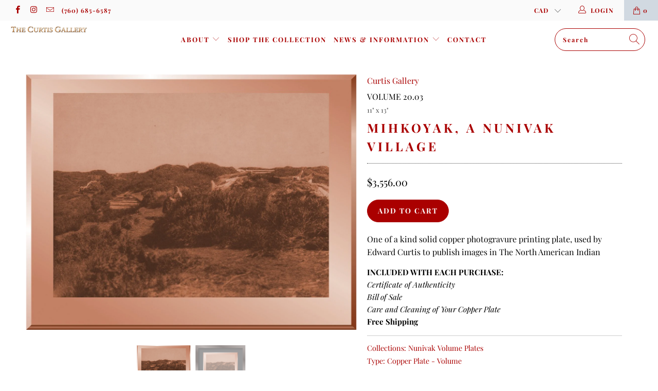

--- FILE ---
content_type: text/javascript
request_url: https://cdn.shopify.com/proxy/4114d30bf0923c61426148c8ae8dd9f226e18df6b9ca38fbb13c020c05bcca24/s.pandect.es/v0/gdpr-cookie-consent.min.js?shop=curtis-collection.myshopify.com&sp-cache-control=cHVibGljLCBtYXgtYWdlPTkwMA
body_size: 10420
content:
!function(b){var d=Math.floor;if(!b.hasInitialised){var f={escapeRegExp:function(a){return a.replace(/[\-\[\]\/\{\}\(\)\*\+\?\.\\\^\$\|]/g,"\\$&")},hasClass:function(a,b){return 1===a.nodeType&&0<=(" "+a.className+" ").replace(/[\n\t]/g," ").indexOf(" "+b+" ")},addClass:function(a,b){a.className+=" "+b},removeClass:function(a,b){var c=new RegExp("\\b"+this.escapeRegExp(b)+"\\b");a.className=a.className.replace(c,"")},interpolateString:function(a,b){return a.replace(/{{([a-z][a-z0-9\-_]*)}}/gi,function(){return b(arguments[1])||""})},getCookie:function(a){var b=("; "+document.cookie).split("; "+a+"=");return 2>b.length?void 0:b.pop().split(";").shift()},setCookie:function(b,c,d,e,f,g){var h=new Date;h.setHours(h.getHours()+24*(d||365));var i=[b+"="+c,"expires="+h.toUTCString(),"path="+(f||"/")];e&&i.push("domain="+e),g&&i.push("secure"),document.cookie=i.join(";")},deepExtend:function(a,b){for(var c in b)b.hasOwnProperty(c)&&(c in a&&this.isPlainObject(a[c])&&this.isPlainObject(b[c])?this.deepExtend(a[c],b[c]):a[c]=b[c]);return a},throttle:function(a,b){var c=!1;return function(){c||(a.apply(this,arguments),c=!0,setTimeout(function(){c=!1},b))}},hash:function(a){var b,c,d=0;if(0===a.length)return d;for(b=0,c=a.length;b<c;++b)d=(d<<5)-d+a.charCodeAt(b),d|=0;return d},normaliseHex:function(a){return"#"==a[0]&&(a=a.substr(1)),3==a.length&&(a=a[0]+a[0]+a[1]+a[1]+a[2]+a[2]),a},getContrast:function(a){return a=this.normaliseHex(a),128<=(299*parseInt(a.substr(0,2),16)+587*parseInt(a.substr(2,2),16)+114*parseInt(a.substr(4,2),16))/1e3?"#000":"#fff"},getLuminance:function(a){var b=parseInt(this.normaliseHex(a),16),c=38+(b>>16),d=38+(255&b>>8),e=38+(255&b);return"#"+(16777216+65536*(255>c?1>c?0:c:255)+256*(255>d?1>d?0:d:255)+(255>e?1>e?0:e:255)).toString(16).slice(1)},isMobile:function(){return /Android|webOS|iPhone|iPad|iPod|BlackBerry|IEMobile|Opera Mini/i.test(navigator.userAgent)},isPlainObject:function(a){return"object"==typeof a&&null!==a&&a.constructor==Object},traverseDOMPath:function(a,b){return a&&a.parentNode?f.hasClass(a,b)?a:this.traverseDOMPath(a.parentNode,b):null}};b.status={deny:"deny",allow:"allow",dismiss:"dismiss"},b.transitionEnd=function(){var a=document.createElement("div"),b={t:"transitionend",OT:"oTransitionEnd",msT:"MSTransitionEnd",MozT:"transitionend",WebkitT:"webkitTransitionEnd"};for(var c in b)if(b.hasOwnProperty(c)&&void 0!==a.style[c+"ransition"])return b[c];return""}(),b.hasTransition=!!b.transitionEnd;var a=Object.keys(b.status).map(f.escapeRegExp);b.customStyles={},b.Popup=function(){function e(){this.initialise.apply(this,arguments)}function g(a){this.openingTimeout=null,f.removeClass(a,"cc-invisible")}function h(a){a.style.display="none",a.removeEventListener(b.transitionEnd,this.afterTransition),this.afterTransition=null}function j(){var a=this.options.position.split("-"),b=[];return a.forEach(function(a){b.push("cc-"+a)}),b}function k(c){var d=this.options,e=document.createElement("div"),g=d.container&&1===d.container.nodeType?d.container:document.body;e.innerHTML=c;var h=e.children[0];return h.style.display="none",f.hasClass(h,"cc-window")&&b.hasTransition&&f.addClass(h,"cc-invisible"),this.onButtonClick=function(c){var d=f.traverseDOMPath(c.target,"cc-btn")||c.target;if(f.hasClass(d,"cc-btn")){var e=d.className.match(new RegExp("\\bcc-("+a.join("|")+")\\b")),g=e&&e[1]||!1;g&&(this.setStatus(g),this.close(!0))}f.hasClass(d,"cc-close")&&(this.setStatus(b.status.dismiss),this.close(!0)),f.hasClass(d,"cc-revoke")&&this.revokeChoice()}.bind(this),h.addEventListener("click",this.onButtonClick),d.autoAttach&&(g.firstChild?g.insertBefore(h,g.firstChild):g.appendChild(h)),h}function m(a){return"000000"==(a=f.normaliseHex(a))?"#222":f.getLuminance(a)}function c(a,b){for(var c,d=0,e=a.length;d<e;++d)if(c=a[d],c instanceof RegExp&&c.test(b)||"string"==typeof c&&c.length&&c===b)return!0;return!1}var l={enabled:!0,container:null,cookie:{name:"cookieconsent_status",path:"/",domain:"",expiryDays:365,secure:!1},onPopupOpen:function(){},onPopupClose:function(){},onInitialise:function(){},onStatusChange:function(){},onRevokeChoice:function(){},onNoCookieLaw:function(){},content:{header:"Cookies used on the website!",message:"This website uses cookies to ensure you get the best experience on our website.",dismiss:"Got it!",allow:"Allow cookies",deny:"Decline",link:"Learn more",href:"https://www.cookiesandyou.com",close:"&#x274c;",target:"_blank",policy:"Cookie Policy"},elements:{header:"<span class=\"cc-header\">{{header}}</span>&nbsp;",message:"<span id=\"cookieconsent:desc\" class=\"cc-message\">{{message}}</span>",messagelink:"<span id=\"cookieconsent:desc\" class=\"cc-message\">{{message}} <a aria-label=\"learn more about cookies\" role=button tabindex=\"0\" class=\"cc-link\" href=\"{{href}}\" rel=\"noopener noreferrer nofollow\" target=\"{{target}}\">{{link}}</a></span>",dismiss:"<a aria-label=\"dismiss cookie message\" role=button tabindex=\"0\" class=\"cc-btn cc-dismiss\">{{dismiss}}</a>",allow:"<a aria-label=\"allow cookies\" role=button tabindex=\"0\"  class=\"cc-btn cc-allow\">{{allow}}</a>",deny:"<a aria-label=\"deny cookies\" role=button tabindex=\"0\" class=\"cc-btn cc-deny\">{{deny}}</a>",link:"<a aria-label=\"learn more about cookies\" role=button tabindex=\"0\" class=\"cc-link\" href=\"{{href}}\" rel=\"noopener noreferrer nofollow\" target=\"{{target}}\">{{link}}</a>",close:"<span aria-label=\"dismiss cookie message\" role=button tabindex=\"0\" class=\"cc-close\">{{close}}</span>"},window:"<div role=\"dialog\" aria-live=\"polite\" aria-label=\"cookieconsent\" aria-describedby=\"cookieconsent:desc\" class=\"cc-window {{classes}}\"><!--googleoff: all-->{{children}}<!--googleon: all--></div>",revokeBtn:"<div class=\"cc-revoke {{classes}}\">{{policy}}</div>",compliance:{info:"<div class=\"cc-compliance\">{{dismiss}}</div>","opt-in":"<div class=\"cc-compliance cc-highlight\">{{deny}}{{allow}}</div>","opt-out":"<div class=\"cc-compliance cc-highlight\">{{deny}}{{allow}}</div>"},type:"info",layouts:{basic:"{{messagelink}}{{compliance}}","basic-close":"{{messagelink}}{{compliance}}{{close}}","basic-header":"{{header}}{{message}}{{link}}{{compliance}}"},layout:"basic",position:"bottom",theme:"block",static:!1,palette:null,revokable:!1,animateRevokable:!0,showLink:!0,dismissOnScroll:!1,dismissOnTimeout:!1,dismissOnWindowClick:!1,ignoreClicksFrom:["cc-revoke","cc-btn"],autoOpen:!0,autoAttach:!0,whitelistPage:[],blacklistPage:[],overrideHTML:null};return e.prototype.initialise=function(a){this.options&&this.destroy(),f.deepExtend(this.options={},l),f.isPlainObject(a)&&f.deepExtend(this.options,a),function(){var a=this.options.onInitialise.bind(this);if(!window.navigator.cookieEnabled)return a(b.status.deny),!0;if(window.CookiesOK||window.navigator.CookiesOK)return a(b.status.allow),!0;var c=Object.keys(b.status),d=this.getStatus(),e=0<=c.indexOf(d);return e&&a(d),e}.call(this)&&(this.options.enabled=!1),c(this.options.blacklistPage,location.pathname)&&(this.options.enabled=!1),c(this.options.whitelistPage,location.pathname)&&(this.options.enabled=!0);var e=this.options.window.replace("{{classes}}",function(){var a=this.options,c="top"==a.position||"bottom"==a.position?"banner":"floating";f.isMobile()&&(c="floating");var d=["cc-"+c,"cc-type-"+a.type,"cc-theme-"+a.theme];return a.static&&d.push("cc-static"),d.push.apply(d,j.call(this)),function(a){var c=f.hash(JSON.stringify(a)),d="cc-color-override-"+c,e=f.isPlainObject(a);return this.customStyleSelector=e?d:null,e&&function(d,e,g){if(b.customStyles[d])return void++b.customStyles[d].references;var i={},j=e.popup,k=e.button,a=e.highlight;j&&(j.text=j.text?j.text:f.getContrast(j.background),j.link=j.link?j.link:j.text,i[g+".cc-window"]=["color: "+j.text,"background-color: "+j.background],i[g+".cc-revoke"]=["color: "+j.text,"background-color: "+j.background],i[g+" .cc-link,"+g+" .cc-link:active,"+g+" .cc-link:visited"]=["color: "+j.link],k&&(k.text=k.text?k.text:f.getContrast(k.background),k.border=k.border?k.border:"transparent",i[g+" .cc-btn"]=["color: "+k.text,"border-color: "+k.border,"background-color: "+k.background],k.padding&&i[g+" .cc-btn"].push("padding: "+k.padding),"transparent"!=k.background&&(i[g+" .cc-btn:hover, "+g+" .cc-btn:focus"]=["background-color: "+(k.hover||m(k.background))]),a?(a.text=a.text?a.text:f.getContrast(a.background),a.border=a.border?a.border:"transparent",i[g+" .cc-highlight .cc-btn:first-child"]=["color: "+a.text,"border-color: "+a.border,"background-color: "+a.background]):i[g+" .cc-highlight .cc-btn:first-child"]=["color: "+j.text]));var c=document.createElement("style");document.head.appendChild(c),b.customStyles[d]={references:1,element:c.sheet};var l=-1;for(var n in i)i.hasOwnProperty(n)&&c.sheet.insertRule(n+"{"+i[n].join(";")+"}",++l)}(c,a,"."+d),e}.call(this,this.options.palette),this.customStyleSelector&&d.push(this.customStyleSelector),d}.call(this).join(" ")).replace("{{children}}",function(){var a={},b=this.options;b.showLink||(b.elements.link="",b.elements.messagelink=b.elements.message),Object.keys(b.elements).forEach(function(c){a[c]=f.interpolateString(b.elements[c],function(a){var c=b.content[a];return a&&"string"==typeof c&&c.length?c:""})});var c=b.compliance[b.type];c||(c=b.compliance.info),a.compliance=f.interpolateString(c,function(b){return a[b]});var d=b.layouts[b.layout];return d||(d=b.layouts.basic),f.interpolateString(d,function(b){return a[b]})}.call(this)),g=this.options.overrideHTML;if("string"==typeof g&&g.length&&(e=g),this.options.static){var h=k.call(this,"<div class=\"cc-grower\">"+e+"</div>");h.style.display="",this.element=h.firstChild,this.element.style.display="none",f.addClass(this.element,"cc-invisible")}else this.element=k.call(this,e);(function(){var e=this.setStatus.bind(this),g=this.close.bind(this),h=this.options.dismissOnTimeout;"number"==typeof h&&0<=h&&(this.dismissTimeout=window.setTimeout(function(){e(b.status.dismiss),g(!0)},d(h)));var i=this.options.dismissOnScroll;if("number"==typeof i&&0<=i){var j=function(){window.pageYOffset>d(i)&&(e(b.status.dismiss),g(!0),window.removeEventListener("scroll",j),this.onWindowScroll=null)};this.options.enabled&&(this.onWindowScroll=j,window.addEventListener("scroll",j))}var k=this.options.dismissOnWindowClick,m=this.options.ignoreClicksFrom;if(k){var c=function(d){for(var i=!1,j=d.path.length,k=m.length,a=0;a<j;a++)if(!i)for(var l=0;l<k;l++)i||(i=f.hasClass(d.path[a],m[l]));i||(e(b.status.dismiss),g(!0),window.removeEventListener("click",c),window.removeEventListener("touchend",c),this.onWindowClick=null)}.bind(this);this.options.enabled&&(this.onWindowClick=c,window.addEventListener("click",c),window.addEventListener("touchend",c))}}).call(this),function(){if("info"!=this.options.type&&(this.options.revokable=!0),f.isMobile()&&(this.options.animateRevokable=!1),this.options.revokable){var a=j.call(this);this.options.animateRevokable&&a.push("cc-animate"),this.customStyleSelector&&a.push(this.customStyleSelector);var b=this.options.revokeBtn.replace("{{classes}}",a.join(" ")).replace("{{policy}}",this.options.content.policy);this.revokeBtn=k.call(this,b);var c=this.revokeBtn;if(this.options.animateRevokable){var d=f.throttle(function(a){var b=!1,d=window.innerHeight-20;f.hasClass(c,"cc-top")&&20>a.clientY&&(b=!0),f.hasClass(c,"cc-bottom")&&a.clientY>d&&(b=!0),b?f.hasClass(c,"cc-active")||f.addClass(c,"cc-active"):f.hasClass(c,"cc-active")&&f.removeClass(c,"cc-active")},200);this.onMouseMove=d,window.addEventListener("mousemove",d)}}}.call(this),this.options.autoOpen&&this.autoOpen()},e.prototype.destroy=function(){this.onButtonClick&&this.element&&(this.element.removeEventListener("click",this.onButtonClick),this.onButtonClick=null),this.dismissTimeout&&(clearTimeout(this.dismissTimeout),this.dismissTimeout=null),this.onWindowScroll&&(window.removeEventListener("scroll",this.onWindowScroll),this.onWindowScroll=null),this.onWindowClick&&(window.removeEventListener("click",this.onWindowClick),this.onWindowClick=null),this.onMouseMove&&(window.removeEventListener("mousemove",this.onMouseMove),this.onMouseMove=null),this.element&&this.element.parentNode&&this.element.parentNode.removeChild(this.element),this.element=null,this.revokeBtn&&this.revokeBtn.parentNode&&this.revokeBtn.parentNode.removeChild(this.revokeBtn),this.revokeBtn=null,function(a){if(f.isPlainObject(a)){var c=f.hash(JSON.stringify(a)),d=b.customStyles[c];if(d&&! --d.references){var e=d.element.ownerNode;e&&e.parentNode&&e.parentNode.removeChild(e),b.customStyles[c]=null}}}(this.options.palette),this.options=null},e.prototype.open=function(){if(this.element)return this.isOpen()||(b.hasTransition?this.fadeIn():this.element.style.display="",this.options.revokable&&this.toggleRevokeButton(),this.options.onPopupOpen.call(this)),this},e.prototype.close=function(a){if(this.element)return this.isOpen()&&(b.hasTransition?this.fadeOut():this.element.style.display="none",a&&this.options.revokable&&this.toggleRevokeButton(!0),this.options.onPopupClose.call(this)),this},e.prototype.fadeIn=function(){var a=this.element;if(b.hasTransition&&a&&(this.afterTransition&&h.call(this,a),f.hasClass(a,"cc-invisible"))){if(a.style.display="",this.options.static){var c=this.element.clientHeight;this.element.parentNode.style.maxHeight=c+"px"}this.openingTimeout=setTimeout(g.bind(this,a),20)}},e.prototype.fadeOut=function(){var a=this.element;b.hasTransition&&a&&(this.openingTimeout&&(clearTimeout(this.openingTimeout),g.bind(this,a)),f.hasClass(a,"cc-invisible")||(this.options.static&&(this.element.parentNode.style.maxHeight=""),this.afterTransition=h.bind(this,a),a.addEventListener(b.transitionEnd,this.afterTransition),f.addClass(a,"cc-invisible")))},e.prototype.isOpen=function(){return this.element&&""==this.element.style.display&&(!b.hasTransition||!f.hasClass(this.element,"cc-invisible"))},e.prototype.toggleRevokeButton=function(a){this.revokeBtn&&(this.revokeBtn.style.display=a?"":"none")},e.prototype.revokeChoice=function(a){this.options.enabled=!0,this.clearStatus(),this.options.onRevokeChoice.call(this),a||this.autoOpen()},e.prototype.hasAnswered=function(){return 0<=Object.keys(b.status).indexOf(this.getStatus())},e.prototype.hasConsented=function(){var a=this.getStatus();return a==b.status.allow||a==b.status.dismiss},e.prototype.autoOpen=function(){!this.hasAnswered()&&this.options.enabled?this.open():this.hasAnswered()&&this.options.revokable&&this.toggleRevokeButton(!0)},e.prototype.setStatus=function(a){var c=this.options.cookie,d=f.getCookie(c.name),e=0<=Object.keys(b.status).indexOf(d);0<=Object.keys(b.status).indexOf(a)?(f.setCookie(c.name,a,c.expiryDays,c.domain,c.path,c.secure),this.options.onStatusChange.call(this,a,e)):this.clearStatus()},e.prototype.getStatus=function(){return f.getCookie(this.options.cookie.name)},e.prototype.clearStatus=function(){var a=this.options.cookie;f.setCookie(a.name,"",-1,a.domain,a.path)},e}(),b.Location=function(){function a(a){f.deepExtend(this.options={},g),f.isPlainObject(a)&&f.deepExtend(this.options,a),this.currentServiceIndex=-1}function b(a,b,c){var d,f=document.createElement("script");f.type="text/"+(a.type||"javascript"),f.src=a.src||a,f.async=!1,f.onreadystatechange=f.onload=function(){var a=f.readyState;clearTimeout(d),b.done||a&&!/loaded|complete/.test(a)||(b.done=!0,b(),f.onreadystatechange=f.onload=null)},document.body.appendChild(f),d=setTimeout(function(){b.done=!0,b(),f.onreadystatechange=f.onload=null},c)}function c(b,d,e,f,g){var h=new(window.XMLHttpRequest||window.ActiveXObject)("MSXML2.XMLHTTP.3.0");if(h.open(f?"POST":"GET",b,1),h.setRequestHeader("Content-type","application/x-www-form-urlencoded"),Array.isArray(g))for(var i,j=0,k=g.length;j<k;++j)i=g[j].split(":",2),h.setRequestHeader(i[0].replace(/^\s+|\s+$/g,""),i[1].replace(/^\s+|\s+$/g,""));"function"==typeof d&&(h.onreadystatechange=function(){3<h.readyState&&d(h)}),h.send(f)}function d(a){return new Error("Error ["+(a.code||"UNKNOWN")+"]: "+a.error)}var g={timeout:5e3,services:["ipinfo"],serviceDefinitions:{ipinfo:function(){return{url:"//ipinfo.io",headers:["Accept: application/json"],callback:function(a,b){try{var c=JSON.parse(b);return c.error?d(c):{code:c.country}}catch(a){return d({error:"Invalid response ("+a+")"})}}}},ipinfodb:function(){return{url:"//api.ipinfodb.com/v3/ip-country/?key={api_key}&format=json&callback={callback}",isScript:!0,callback:function(a,b){try{var c=JSON.parse(b);return"ERROR"==c.statusCode?d({error:c.statusMessage}):{code:c.countryCode}}catch(a){return d({error:"Invalid response ("+a+")"})}}}},maxmind:function(){return{url:"//js.maxmind.com/js/apis/geoip2/v2.1/geoip2.js",isScript:!0,callback:function(a){window.geoip2?geoip2.country(function(b){try{a({code:b.country.iso_code})}catch(b){a(d(b))}},function(b){a(d(b))}):a(new Error("Unexpected response format. The downloaded script should have exported `geoip2` to the global scope"))}}}}};return a.prototype.getNextService=function(){var a;do a=this.getServiceByIdx(++this.currentServiceIndex);while(this.currentServiceIndex<this.options.services.length&&!a);return a},a.prototype.getServiceByIdx=function(a){var b=this.options.services[a];if("function"==typeof b){var c=b();return c.name&&f.deepExtend(c,this.options.serviceDefinitions[c.name](c)),c}return"string"==typeof b?this.options.serviceDefinitions[b]():f.isPlainObject(b)?this.options.serviceDefinitions[b.name](b):null},a.prototype.locate=function(a,b){var c=this.getNextService();c?(this.callbackComplete=a,this.callbackError=b,this.runService(c,this.runNextServiceOnError.bind(this))):b(new Error("No services to run"))},a.prototype.setupUrl=function(a){var b=this.getCurrentServiceOpts();return a.url.replace(/\{(.*?)\}/g,function(c,d){if("callback"===d){var e="callback"+Date.now();return window[e]=function(b){a.__JSONP_DATA=JSON.stringify(b)},e}return d in b.interpolateUrl?b.interpolateUrl[d]:void 0})},a.prototype.runService=function(a,d){var e=this;a&&a.url&&a.callback&&(a.isScript?b:c)(this.setupUrl(a),function(b){var c=b?b.responseText:"";a.__JSONP_DATA&&(c=a.__JSONP_DATA,delete a.__JSONP_DATA),e.runServiceCallback.call(e,d,a,c)},this.options.timeout,a.data,a.headers)},a.prototype.runServiceCallback=function(a,b,c){var d=this,e=b.callback(function(b){e||d.onServiceResult.call(d,a,b)},c);e&&this.onServiceResult.call(this,a,e)},a.prototype.onServiceResult=function(a,b){b instanceof Error||b&&b.error?a.call(this,b,null):a.call(this,null,b)},a.prototype.runNextServiceOnError=function(a,b){if(a){this.logError(a);var c=this.getNextService();c?this.runService(c,this.runNextServiceOnError.bind(this)):this.completeService.call(this,this.callbackError,new Error("All services failed"))}else this.completeService.call(this,this.callbackComplete,b)},a.prototype.getCurrentServiceOpts=function(){var a=this.options.services[this.currentServiceIndex];return"string"==typeof a?{name:a}:"function"==typeof a?a():f.isPlainObject(a)?a:{}},a.prototype.completeService=function(a,b){this.currentServiceIndex=-1,a&&a(b)},a.prototype.logError=function(a){var b=this.currentServiceIndex,c=this.getServiceByIdx(b);console.warn("The service["+b+"] ("+c.url+") responded with the following error",a)},a}(),b.Law=function(){function a(){this.initialise.apply(this,arguments)}var b={regionalLaw:!0,hasLaw:["AT","BE","BG","HR","CZ","CY","DK","EE","FI","FR","DE","EL","HU","IE","IT","LV","LT","LU","MT","NL","PL","PT","SK","ES","SE","GB","UK","GR","EU"],revokable:["HR","CY","DK","EE","FR","DE","LV","LT","NL","PT","ES"],explicitAction:["HR","IT","ES"]};return a.prototype.initialise=function(a){f.deepExtend(this.options={},b),f.isPlainObject(a)&&f.deepExtend(this.options,a)},a.prototype.get=function(a){var b=this.options;return{hasLaw:0<=b.hasLaw.indexOf(a),revokable:0<=b.revokable.indexOf(a),explicitAction:0<=b.explicitAction.indexOf(a)}},a.prototype.applyLaw=function(a,b){var c=this.get(b);return c.hasLaw||(a.enabled=!1,"function"==typeof a.onNoCookieLaw&&a.onNoCookieLaw(b,c)),this.options.regionalLaw&&(c.revokable&&(a.revokable=!0),c.explicitAction&&(a.dismissOnScroll=!1,a.dismissOnTimeout=!1)),a},a}(),b.initialise=function(c,d,e){var g=new b.Law(c.law);d||(d=function(){}),e||(e=function(){});var h=Object.keys(b.status),j=f.getCookie("cookieconsent_status");0<=h.indexOf(j)?d(new b.Popup(c)):b.getCountryCode(c,function(a){delete c.law,delete c.location,a.code&&(c=g.applyLaw(c,a.code)),d(new b.Popup(c))},function(a){delete c.law,delete c.location,e(a,new b.Popup(c))})},b.getCountryCode=function(a,c,d){a.law&&a.law.countryCode?c({code:a.law.countryCode}):a.location?new b.Location(a.location).locate(function(a){c(a||{})},d):c({})},b.utils=f,b.hasInitialised=!0,window.cookieconsent=b}}(window.cookieconsent||{}),function(a){const b=document.head||document.getElementsByTagName("head")[0],c=document.createElement("style");c.id="gdpr-cookie-consent",c.appendChild(document.createTextNode(a)),b.appendChild(c)}(".cc-window{opacity:1;-webkit-transition:opacity 1s ease;transition:opacity 1s ease}.cc-window.cc-invisible{opacity:0}.cc-animate.cc-revoke{-webkit-transition:transform 1s ease;-webkit-transition:-webkit-transform 1s ease;transition:-webkit-transform 1s ease;transition:transform 1s ease;transition:transform 1s ease,-webkit-transform 1s ease}.cc-animate.cc-revoke.cc-top{-webkit-transform:translateY(-2em);transform:translateY(-2em)}.cc-animate.cc-revoke.cc-bottom{-webkit-transform:translateY(2em);transform:translateY(2em)}.cc-animate.cc-revoke.cc-active.cc-top{-webkit-transform:translateY(0);transform:translateY(0)}.cc-animate.cc-revoke.cc-active.cc-bottom{-webkit-transform:translateY(0);transform:translateY(0)}.cc-revoke:hover{-webkit-transform:translateY(0);transform:translateY(0)}.cc-grower{max-height:0;overflow:hidden;-webkit-transition:max-height 1s;transition:max-height 1s}  .cc-revoke,.cc-window{position:fixed;overflow:hidden;-webkit-box-sizing:border-box;box-sizing:border-box;font-family:Helvetica,Calibri,Arial,sans-serif;font-size:16px;line-height:1.5em;display:-webkit-box;display:-ms-flexbox;display:flex;-ms-flex-wrap:nowrap;flex-wrap:nowrap;z-index:9999}.cc-window.cc-static{position:static}.cc-window.cc-floating{padding:2em;max-width:24em;-webkit-box-orient:vertical;-webkit-box-direction:normal;-ms-flex-direction:column;flex-direction:column}.cc-window.cc-banner{padding:1em 1.8em;width:100%;-webkit-box-orient:horizontal;-webkit-box-direction:normal;-ms-flex-direction:row;flex-direction:row}.cc-revoke{padding:.5em}.cc-revoke:hover{text-decoration:underline}.cc-header{font-size:18px;font-weight:700}.cc-btn,.cc-close,.cc-link,.cc-revoke{cursor:pointer}.cc-link{opacity:.8;display:inline-block;padding:.2em;text-decoration:underline}.cc-link:hover{opacity:1}.cc-link:active,.cc-link:visited{color:initial}.cc-btn{display:block;padding:.4em .8em;font-size:.9em;font-weight:700;border-width:2px;border-style:solid;text-align:center;white-space:nowrap}.cc-highlight .cc-btn:first-child{background-color:transparent;border-color:transparent}.cc-highlight .cc-btn:first-child:focus,.cc-highlight .cc-btn:first-child:hover{background-color:transparent;text-decoration:underline}.cc-close{display:block;position:absolute;top:.5em;right:.5em;font-size:1.6em;opacity:.9;line-height:.75}.cc-close:focus,.cc-close:hover{opacity:1}  .cc-revoke.cc-top{top:0;left:3em;border-bottom-left-radius:.5em;border-bottom-right-radius:.5em}.cc-revoke.cc-bottom{bottom:0;left:3em;border-top-left-radius:.5em;border-top-right-radius:.5em}.cc-revoke.cc-left{left:3em;right:unset}.cc-revoke.cc-right{right:3em;left:unset}.cc-top{top:1em}.cc-left{left:1em}.cc-right{right:1em}.cc-bottom{bottom:1em}.cc-floating>.cc-link{margin-bottom:1em}.cc-floating .cc-message{display:block;margin-bottom:1em}.cc-window.cc-floating .cc-compliance{-webkit-box-flex:1;-ms-flex:1 0 auto;flex:1 0 auto}.cc-window.cc-banner{-webkit-box-align:center;-ms-flex-align:center;align-items:center}.cc-banner.cc-top{left:0;right:0;top:0}.cc-banner.cc-bottom{left:0;right:0;bottom:0}.cc-banner .cc-message{display:block;-webkit-box-flex:1;-ms-flex:1 1 auto;flex:1 1 auto;max-width:100%;margin-right:1em}.cc-compliance{display:-webkit-box;display:-ms-flexbox;display:flex;-webkit-box-align:center;-ms-flex-align:center;align-items:center;-ms-flex-line-pack:justify;align-content:space-between}.cc-floating .cc-compliance>.cc-btn{-webkit-box-flex:1;-ms-flex:1;flex:1}.cc-btn+.cc-btn{margin-left:.5em}  @media print{.cc-revoke,.cc-window{display:none}}@media screen and (max-width:900px){.cc-btn{white-space:normal}}@media screen and (max-width:414px) and (orientation:portrait),screen and (max-width:736px) and (orientation:landscape){.cc-window.cc-top{top:0}.cc-window.cc-bottom{bottom:0}.cc-window.cc-banner,.cc-window.cc-floating,.cc-window.cc-left,.cc-window.cc-right{left:0;right:0}.cc-window.cc-banner{-webkit-box-orient:vertical;-webkit-box-direction:normal;-ms-flex-direction:column;flex-direction:column}.cc-window.cc-banner .cc-compliance{-webkit-box-flex:1;-ms-flex:1 1 auto;flex:1 1 auto}.cc-window.cc-floating{max-width:none}.cc-window .cc-message{margin-bottom:1em}.cc-window.cc-banner{-webkit-box-align:unset;-ms-flex-align:unset;align-items:unset}.cc-window.cc-banner .cc-message{margin-right:0}}  .cc-floating.cc-theme-classic{padding:1.2em;border-radius:5px}.cc-floating.cc-type-info.cc-theme-classic .cc-compliance{text-align:center;display:inline;-webkit-box-flex:0;-ms-flex:none;flex:none}.cc-theme-classic .cc-btn{border-radius:5px}.cc-theme-classic .cc-btn:last-child{min-width:140px}.cc-floating.cc-type-info.cc-theme-classic .cc-btn{display:inline-block}  .cc-theme-edgeless.cc-window{padding:0}.cc-floating.cc-theme-edgeless .cc-message{margin:2em;margin-bottom:1.5em}.cc-banner.cc-theme-edgeless .cc-btn{margin:0;padding:.8em 1.8em;height:100%}.cc-banner.cc-theme-edgeless .cc-message{margin-left:1em}.cc-floating.cc-theme-edgeless .cc-btn+.cc-btn{margin-left:0}"),function(a,b){var d=Math.floor;function c(a){const c=b.head||b.getElementsByTagName("head")[0],d=b.createElement("style");d.id="gdpr-cookie-consent",d.appendChild(b.createTextNode(a)),c.appendChild(d)}let e={dismiss:{en:"Got it",de:"Verstanden",fr:"J'ai compris",es:"Aceptar",it:"Accetto",nl:"Ik ga akkoord",da:"Accepter",pt:"Aceito",ro:"Am \xEEn\u021Beles",sv:"Jag f\xF6rst\xE5r",el:"\u0391\u03C0\u03BF\u03B4\u03AD\u03C7\u03BF\u03BC\u03B1\u03B9",hu:"Rendben",lt:"Sutinku",bg:"\u0421\u044A\u0433\u043B\u0430\u0441\u0435\u043D \u0441\u044A\u043C",cs:"Rozum\xEDm",fi:"Selv\xE4",hr:"U redu",sk:"Rozumiem",sl:"V redu",pl:"Akceptuj\u0119",lv:"Piekr\u012Btu",et:"N\xF5ustun",ga:"Tuigim",mt:"A\u010B\u010Betta"},message:{en:"This website uses cookies to ensure you get the best experience on our website.",de:"Diese Website verwendet Cookies, um sicherzustellen, dass Sie die beste Erfahrung auf unserer Website erhalten.",fr:"Ce site utilise des cookies pour vous garantir la meilleure exp\xE9rience sur notre site.",es:"Este sitio web utiliza cookies para garantizar que obtenga la mejor experiencia en nuestro sitio web.",it:"Utilizziamo i cookie per essere sicuri che tu possa avere la migliore esperienza sul nostro sito.",nl:"Onze website maakt gebruik van cookies om u een optimale gebruikservaring te bieden.",da:"Vi anvender cookies for at sikre at vi giver dig den bedst mulige oplevelse af vores website.",pt:"O nosso website usa cookies para ajudar a melhorar a sua experi\xEAncia de utiliza\xE7\xE3o.",ro:"Aceast\u0103 pagin\u0103 web folose\u0219te cookie-uri pentru a \xEEmbun\u0103t\u0103\u021Bi experien\u021Ba de navigare \u0219i a asigura func\u021Bionali\u021B\u0103\u021Bi adi\u021Bionale.",sv:"Den h\xE4r webbplatsen anv\xE4nder cookies f\xF6r att ge dig en b\xE4ttre upplevelse av webbplatsen.",el:"\u0391\u03C5\u03C4\u03CC\u03C2 \u03BF \u03B9\u03C3\u03C4\u03CC\u03C4\u03BF\u03C0\u03BF\u03C2 \u03C7\u03C1\u03B7\u03C3\u03B9\u03BC\u03BF\u03C0\u03BF\u03B9\u03B5\u03AF cookies \u03B3\u03B9\u03B1 \u03BD\u03B1 \u03B2\u03B5\u03BB\u03C4\u03B9\u03CE\u03C3\u03B5\u03B9 \u03C4\u03B7\u03BD \u03B5\u03BC\u03C0\u03B5\u03B9\u03C1\u03AF\u03B1 \u03C4\u03BF\u03C5 \u03C7\u03C1\u03AE\u03C3\u03C4\u03B7.",hu:"Weboldalunkon a felhaszn\xE1l\xF3i \xE9lm\xE9ny n\xF6vel\xE9s\xE9nek \xE9rdek\xE9ben s\xFCtiket haszn\xE1lunk.",lt:"Siekdami u\u017Etikrinti geriausi\u0105 J\u016Bs\u0173 nar\u0161ymo patirt\u012F, \u0161ioje svetain\u0117je naudojame slapukus (angl. cookies).",bg:"\u0422\u043E\u0437\u0438 \u0441\u0430\u0439\u0442 \u0438\u0437\u043F\u043E\u043B\u0437\u0432\u0430 \"\u0431\u0438\u0441\u043A\u0432\u0438\u0442\u043A\u0438\" \u0437\u0430 \u043F\u043E-\u0434\u043E\u0431\u0440\u0430 \u0444\u0443\u043D\u043A\u0446\u0438\u043E\u043D\u0430\u043B\u043D\u043E\u0441\u0442.",cs:"Tato webov\xE1 str\xE1nka pou\u017E\xEDv\xE1 cookies, aby v\xE1m umo\u017Enila co nejlep\u0161\xED z\xE1\u017Eitek z na\u0161ich webov\xFDch str\xE1nek.",fi:"Verkkosivustollamme k\xE4ytet\xE4\xE4n ev\xE4steit\xE4 k\xE4ytt\xE4j\xE4kokemuksen parantamiseksi.",hr:"Ove internetske stranice koriste kola\u010Di\u0107e (tzv. cookies) za pru\u017Eanje boljeg korisni\u010Dkog iskustva i funkcionalnosti.",sk:"Pre zlep\u0161ovanie v\xE1\u0161ho z\xE1\u017Eitku na na\u0161ich str\xE1nkach pou\u017E\xEDvame cookies.",sl:"Spletno mesto uporablja pi\u0161kotke, s katerimi izbolj\u0161ujemo uporabni\u0161ko izku\u0161njo.",pl:"Ta strona wykorzystuje pliki cookie dla lepszego dzia\u0142ania serwisu.",lv:"Lai nodro\u0161in\u0101tu vislab\u0101ko If interneta lapas darb\u012Bbu, m\u0113s izmantojam s\u012Bkdatnes.",et:"Meie veebileht kasutab parema kasutajakogemuse tagamiseks k\xFCpsiseid.",ga:"\xDAs\xE1ideann an su\xEDomh seo fian\xE1in \xE1iti\xFAla chun taith\xED mhaith ar l\xEDne a thabhairt duit.",mt:"Dan is-sit ju\u017Ca cookies biex itejjeb l-esperjenza tieg\u0127ek tal-ibbraw\u017Cjar."},link:{en:"Learn more",de:"Mehr erfahren",fr:"En savoir plus",es:"Leer m\xE1s",it:"Scopri di pi\xF9",nl:"Meer info",da:"L\xE6s mere",pt:"Saiba mais",ro:"Citeste mai mult",sv:"L\xE4s mer",el:"\u0394\u03B9\u03B1\u03B2\u03AC\u03C3\u03C4\u03B5 \u03C0\u03B5\u03C1\u03B9\u03C3\u03C3\u03CC\u03C4\u03B5\u03C1\u03B1",hu:"Tov\xE1bbi inform\xE1ci\xF3",lt:"Daugiau informacijos",bg:"\u041D\u0430\u0443\u0447\u0435\u0442\u0435 \u043F\u043E\u0432\u0435\u0447\u0435",cs:"V\xEDce informac\xED",fi:"Lue lis\xE4\xE4",hr:"Pro\u010Ditaj vi\u0161e",sk:"Viac inform\xE1ci\xED",sl:"Preberi ve\u010D",pl:"Dowiedz si\u0119 wi\u0119cej",lv:"Las\u012Bt vair\u0101k",et:"Rohkem infot",ga:"L\xE9igh n\xEDos m\xF3",mt:"Aktar informazzjoni"},policy:{en:"Cookie policy",de:"Cookie-Richtlinie",fr:"Politique de cookie\n",es:"Pol\xEDtica de cookies",it:"Cookie policy",nl:"Cookie beleid",da:"Cookie Policy",pt:"Pol\xEDtica de Cookies",ro:"Politica cookie",sv:"Cookies policy",el:"\u03A0\u03BF\u03BB\u03B9\u03C4\u03B9\u03BA\u03AE cookies",hu:"Cookie-h\xE1zirend",lt:"Slapuk\u0173 politika",bg:"\u041F\u043E\u043B\u0438\u0442\u0438\u043A\u0430 \u0437\u0430 \u201E\u0431\u0438\u0441\u043A\u0432\u0438\u0442\u043A\u0438\u0442\u0435\u201C\n",cs:"Z\xE1sady pou\u017E\xEDv\xE1n\xED soubor\u016F cookie\n",fi:"Ev\xE4stek\xE4yt\xE4nt\xF6",hr:"Pravila kola\u010Di\u0107a",sk:"Z\xE1sady pou\u017E\xEDvania s\xFAborov cookie",sl:"Politika pi\u0161kotkov",pl:"",lv:"Polityka Cookie",et:"Pr\xE4\xE4niku poliitika",ga:"Polasa\xED Fian\xE1n",mt:"Politika dwar il-Cookie"}},f=a.Shopify.shop;a.gdpr=function(f){function g(a){return"object"==typeof a&&null!==a}function h(a,b){let c;return c=g(a)?void 0===a[m]?void 0===e[b][m]?a[n]?a[n]:e[b][n]:e[b][m]:a[m]:a,c}function i(b,c){c||(c=a.location.href),b=b.replace(/[\[\]]/g,"\\$&");let d=new RegExp("[?&]"+b+"(=([^&#]*)|&|#|$)"),e=d.exec(c);return e?e[2]?decodeURIComponent(e[2].replace(/\+/g," ")):"":null}function j(a,b=""){let c=new XMLHttpRequest;return c.open("POST",f.SERVER_URL+"/api/location-service-failed",!0),c.setRequestHeader("Content-Type","application/json"),c.send(JSON.stringify({shopId:f.SHOP_ID,service:a,message:b})),new Error("Error: "+b)}function k(){b.cookie=f.COOKIE_NAME+"=; Path=/; expires=Thu, 01 Jan 1970 00:00:01 GMT;",b.cookie=f.COOKIE_NAME+"_ts=; Path=/; expires=Thu, 01 Jan 1970 00:00:01 GMT;"}let l=null,m=a.navigator.languages&&a.navigator.languages[0]||/* Chrome / Firefox*/a.navigator.language;m=m.slice(0,2);let n=f.FALLBACK_LANGUAGE;(+a.cookieconsent.utils.getCookie(f.COOKIE_NAME+"_ts")<f.RESET_TS||"1"===i("gdpr-always-on"))&&k(),c(f.EXTRA_CSS),a.cookieconsent.initialise(Object.assign({},f.GDPR,{content:{dismiss:h(f.GDPR.content.dismiss,"dismiss"),message:(f.GDPR.cookieIcon?"\uD83C\uDF6A ":"")+h(f.GDPR.content.message,"message"),link:h(f.GDPR.content.link,"link"),policy:h(f.GDPR.content.policy,"policy"),href:f.GDPR.content.href}},{location:!!f.EU_ONLY&&{timeout:5e3,serviceDefinitions:{pandectes:function(){return{url:"//api.pandectes.io/ip2location/?api_key=85313dee-ae48-47fe-a555-54d72315cce0",headers:["Accept: application/json"],callback:function(a,b){try{let c=JSON.parse(b);return c.data?(l=c.data,a({code:l})):j("pandectes.io","pandectes failed to lookup country")}catch(a){return j("pandectes.io",JSON.stringify(a))}}}}},services:["pandectes"]},onRevokeChoice:function(){k()},onStatusChange:function(c){function e(a){const c=new Date;c.setFullYear(c.getFullYear()+1);const d=c.toGMTString();b.cookie=f.COOKIE_NAME+"_ts="+a+"; Path=/; expires="+d+";"}// do not count the cookie as a consent for statistics
if("1"!==i("gdpr-always-on")&&"dismiss"===c){let b=d(Date.now()/1e3);e(JSON.stringify(b));let c=new XMLHttpRequest;c.open("POST",f.SERVER_URL+"/api/cookie-ack",!0),c.setRequestHeader("Content-Type","application/json"),c.send(JSON.stringify({shop:a.location.hostname,shopId:f.SHOP_ID,countryCode:l}))}}}))};let g="https://d3410ost8gg4o3.cloudfront.net/"+f.substr(0,f.indexOf("."))+".js?callback=gdpr";(function(a,c){let d=b.createElement("script");d.type="text/javascript",c&&(d.readyState?d.onreadystatechange=function(){("loaded"===d.readyState||"complete"===d.readyState)&&(d.onreadystatechange=null,c())}:d.onload=function(){c()}),d.src=a,b.getElementsByTagName("head")[0].appendChild(d)})(g)}(window,document);
